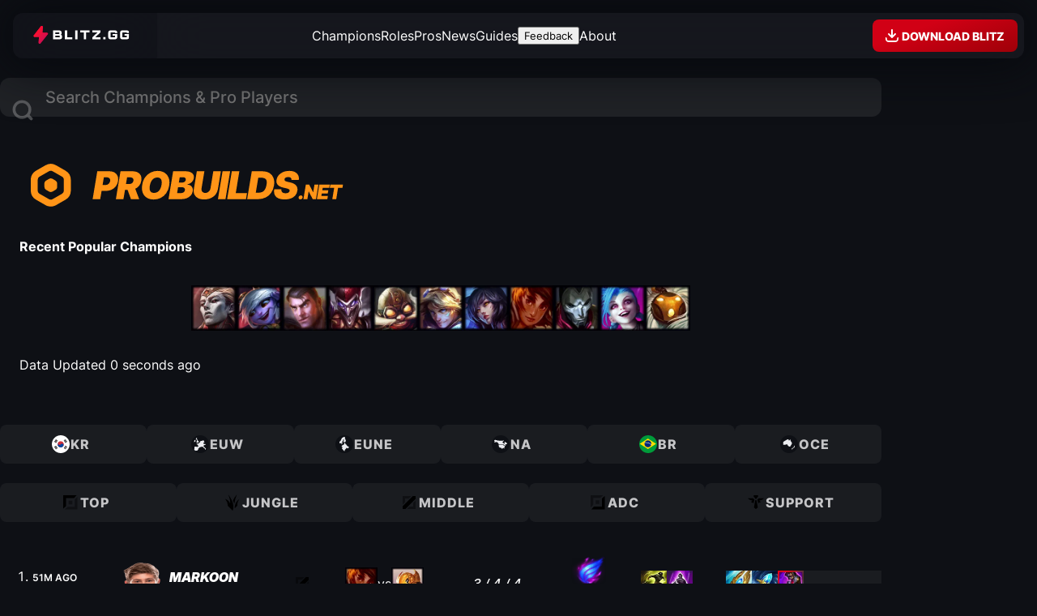

--- FILE ---
content_type: application/javascript
request_url: https://probuilds.net/_astro/PlayerPortrait.Caf5c5D3.js
body_size: 546
content:
import"./disclose-version.NZTpNUN0.js";import{h as c,Z as _,V as d,_ as A,W as p,a3 as E,a0 as F,a5 as m,aw as b,a6 as R}from"./render.D7c_k8B3.js";import{i as C}from"./if.lgv6Z_iA.js";import{b as O,s as u}from"./attributes.By08WIju.js";/* empty css                        */function w(r,e,v,i){var n=r.__style;if(c||n!==e){var t=O(e);(!c||t!==r.getAttribute("style"))&&(t==null?r.removeAttribute("style"):r.style.cssText=t),r.__style=e}return i}function N(r,e,v,i){var n;n=r[e];var t=i,o=!0,s=()=>(o&&(o=!1,t=i),t);n===void 0&&i!==void 0&&(n=s());var a;return a=()=>{var f=r[e];return f===void 0?s():(o=!0,f)},a}var z=_('<span class="player-region svelte-3ffd56"> </span>'),L=_('<div class="player-portrait svelte-3ffd56"><img width="80" height="80" class="svelte-3ffd56"/> <!></div>');function G(r,e){let v=N(e,"lazy",3,!1);const i={na1:"NA",eun1:"EUNE",euw1:"EUW",jp1:"JP",kr:"KR",la1:"LAN",la2:"LAS",me1:"MEA",br1:"BR",oc1:"OCE",tr1:"TR",ru:"RU",sg2:"SG",vn2:"VN",th2:"TH",tw2:"TW",ph2:"PH"},t={na1:"#7571FF",eun1:"#E142A1",euw1:"#00E5BF",jp1:"F43939",kr:"#E3E5EA",la1:"#FF5A2D",la2:"#995AFF",br1:"#00AF41",oc1:"#4AC1C9",tr1:"#608EA8",ru:"#43B1EE",sg2:"#E34646",vn2:"#F22F2F",th2:"#16A68C",tw2:"#2C79FF",ph2:"#74B058"}[e.region]||"var(--shade5)";function o(l){l.target instanceof HTMLImageElement&&(l.target.src="https://blitz-cdn.blitz.gg/probuilds/img/player-fallback.png")}var s=L(),a=E(s),f=F(a,2);{var y=l=>{var g=z(),h=E(g,!0);m(g),d(()=>R(h,i[e.region])),p(l,g)};C(f,l=>{e.region&&l(y)})}m(s),d(()=>{w(s,`--region-color: ${t}; view-transition-name: player-portrait-${e.name}`),u(a,"src",e.imageUrl),u(a,"alt",e.name),u(a,"loading",v()?"lazy":"eager")}),A("error",a,o),b(a),p(r,s)}export{G as P,N as p,w as s};
